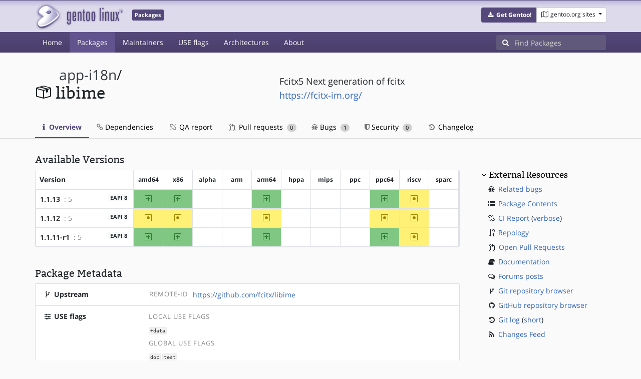

--- FILE ---
content_type: text/html; charset=utf-8
request_url: https://packages.gentoo.org/packages/app-i18n/libime
body_size: 4573
content:
<!doctype html><html lang="en"><head><title>app-i18n/libime – Gentoo Packages</title><meta charset="utf-8"><meta name="viewport" content="width=device-width, initial-scale=1.0"><meta name="theme-color" content="#54487a"><meta name="description" content="Gentoo Packages Database"><script src="/assets/application.js"></script><link rel="icon" href="https://packages.gentoo.org/favicon.ico" type="image/x-icon"><link rel="stylesheet" href="/assets/stylesheets.css"></head><body><header><div class="site-title"><div class="container"><div class="row justify-content-between"><div class="logo"><a href="/" title="Back to the homepage" class="site-logo"><img src="https://assets.gentoo.org/tyrian/site-logo.png" alt="Gentoo" srcset="https://assets.gentoo.org/tyrian/site-logo.svg"></a> <span class="site-label">Packages</span></div><div class="site-title-buttons"><div class="btn-group btn-group-sm"><a href="https://get.gentoo.org/" role="button" class="btn get-gentoo"><span class="fa fa-fw fa-download"></span> <strong>Get Gentoo!</strong></a><div class="btn-group btn-group-sm"><a class="btn gentoo-org-sites dropdown-toggle" data-toggle="dropdown" data-target="#" href="#"><span class="fa fa-fw fa-map-o"></span> <span class="d-none d-sm-inline">gentoo.org sites</span> <span class="caret"></span></a><div class="dropdown-menu dropdown-menu-right"><a class="dropdown-item" href="https://www.gentoo.org/" title="Main Gentoo website"><span class="fa fa-home fa-fw"></span> gentoo.org</a> <a class="dropdown-item" href="https://wiki.gentoo.org/" title="Find and contribute documentation"><span class="fa fa-file-text-o fa-fw"></span> Wiki</a> <a class="dropdown-item" href="https://bugs.gentoo.org/" title="Report issues and find common issues"><span class="fa fa-bug fa-fw"></span> Bugs</a> <a class="dropdown-item" href="https://forums.gentoo.org/" title="Discuss with the community"><span class="fa fa-comments-o fa-fw"></span> Forums</a> <a class="dropdown-item" href="https://packages.gentoo.org/" title="Find software for your Gentoo"><span class="fa fa-hdd-o fa-fw"></span> Packages</a><div class="dropdown-divider"></div><a class="dropdown-item" href="https://planet.gentoo.org/" title="Find out what's going on in the developer community"><span class="fa fa-rss fa-fw"></span> Planet</a> <a class="dropdown-item" href="https://archives.gentoo.org/" title="Read up on past discussions"><span class="fa fa-archive fa-fw"></span> Archives</a> <a class="dropdown-item" href="https://sources.gentoo.org/" title="Browse our source code"><span class="fa fa-code fa-fw"></span> Sources</a><div class="dropdown-divider"></div><a class="dropdown-item" href="https://infra-status.gentoo.org/" title="Get updates on the services provided by Gentoo"><span class="fa fa-server fa-fw"></span> Infra Status</a></div></div></div></div></div></div></div><nav class="tyrian-navbar navbar navbar-dark navbar-expand-lg bg-primary" role="navigation"><div class="container"><div class="navbar-header"><button class="navbar-toggler" type="button" data-toggle="collapse" data-target="#navbar-main-collapse" aria-controls="navbar-main-collapse" aria-expanded="false" aria-label="Toggle navigation"><span class="navbar-toggler-icon"></span></button></div><div class="collapse navbar-collapse navbar-main-collapse" id="navbar-main-collapse"><ul class="navbar-nav mr-auto"><li class="nav-item"><a class="nav-link" href="/">Home</a></li><li class="nav-item active"><a class="nav-link" href="/categories">Packages</a></li><li class="nav-item"><a class="nav-link" href="/maintainers">Maintainers</a></li><li class="nav-item"><a class="nav-link" href="/useflags">USE flags</a></li><li class="nav-item"><a class="nav-link" href="/arches">Architectures</a></li><li class="nav-item"><a class="nav-link" href="/about">About</a></li></ul><form class="form-inline inlinesearch" role="search" action="/packages/search" method="get"><div class="input-group"><div class="input-group-prepend"><span class="input-group-text" id="basic-addon1"><i class="fa fa-search" aria-hidden="true"></i></span></div><input class="form-control" name="q" type="text" placeholder="Find Packages" aria-label="Find Packages"></div></form></div></div></nav></header><div class="kk-header-container"><div class="container"><div class="row"><div class="col-12"><div class="row mt-3"><div class="col-md-5"><h1 class="stick-top kk-package-title" id="package-title" data-atom="app-i18n/libime" data-category="app-i18n" data-name="libime"><small class="kk-package-cat"><a href="/categories/app-i18n" class="text-dark">app-i18n</a>/</small><div><svg height="32" class="octicon octicon-package right left kk-package-icon" aria-label="Package icon" viewBox="0 0 16 16" version="1.1" width="32" role="img"><path fill-rule="evenodd" d="M1 4.27v7.47c0 .45.3.84.75.97l6.5 1.73c.16.05.34.05.5 0l6.5-1.73c.45-.13.75-.52.75-.97V4.27c0-.45-.3-.84-.75-.97l-6.5-1.74a1.4 1.4 0 0 0-.5 0L1.75 3.3c-.45.13-.75.52-.75.97zm7 9.09l-6-1.59V5l6 1.61v6.75zM2 4l2.5-.67L11 5.06l-2.5.67L2 4zm13 7.77l-6 1.59V6.61l2-.55V8.5l2-.53V5.53L15 5v6.77zm-2-7.24L6.5 2.8l2-.53L15 4l-2 .53z"></path></svg><div class="kk-package-name">libime</div></div></h1></div><div class="col-md-7"><p class="lead kk-package-maindesc">Fcitx5 Next generation of fcitx</p><p class="kk-package-homepage"><a href="https://fcitx-im.org/">https://fcitx-im.org/</a></p></div><div class="col-md-12 pt-4 mt-1"><nav class="nav kk-package-nav"><a class="nav-link active" href="/packages/app-i18n/libime"><i class="fa fa-info mr-1" aria-hidden="true"></i> Overview </a><a class="nav-link" href="/packages/app-i18n/libime/dependencies"><i class="fa fa-link" aria-hidden="true"></i> Dependencies </a><a class="nav-link" href="/packages/app-i18n/libime/qa-report"><i class="fa fa-fw fa-chain-broken" aria-hidden="true"></i> QA report </a><a class="nav-link" href="/packages/app-i18n/libime/pull-requests"><i class="octicon octicon-git-pull-request opticon-resource-icon ml-1" aria-hidden="true"></i> Pull requests <span class="ml-1 badge badge-pill kk-misc-badge">0</span></a><a class="nav-link" href="/packages/app-i18n/libime/bugs"><i class="fa fa-bug" aria-hidden="true"></i> Bugs <span class="ml-1 badge badge-pill kk-misc-badge">1</span></a><a class="nav-link" href="/packages/app-i18n/libime/security"><i class="fa fa-shield" aria-hidden="true"></i> Security <span class="ml-1 badge badge-pill kk-misc-badge">0</span></a><a class="nav-link" href="/packages/app-i18n/libime/changelog"><i class="fa fa-fw fa-history" aria-hidden="true"></i> Changelog </a></nav></div></div></div></div></div></div><div class="tab-content" id="myTabContent"><div class="container mb-5 tab-pane fade show active" id="overview" role="tabpanel" aria-labelledby="overview-tab"><div class="row"><div class="col-md-9"><h3 class="mb-2">Available Versions</h3><div class="card mb-4 rounded"><svg style="display: none" version="1.1"><defs><symbol id="svg-ver-mask" viewBox="0 0 14 16"><path fill-rule="evenodd" d="M13 1H1c-.55 0-1 .45-1 1v12c0 .55.45 1 1 1h12c.55 0 1-.45 1-1V2c0-.55-.45-1-1-1zm0 13H1V2h12v12zm-8.5-2H3v-1.5L9.5 4H11v1.5L4.5 12z"></path></symbol> <symbol id="svg-ver-testing" viewBox="0 0 14 16"><path fill-rule="evenodd" d="M13 1H1c-.55 0-1 .45-1 1v12c0 .55.45 1 1 1h12c.55 0 1-.45 1-1V2c0-.55-.45-1-1-1zm0 13H1V2h12v12zM4 8c0-1.66 1.34-3 3-3s3 1.34 3 3-1.34 3-3 3-3-1.34-3-3z"></path></symbol> <symbol id="svg-ver-unavailable" viewBox="0 0 14 16"><path fill-rule="evenodd" d="M13 1H1c-.55 0-1 .45-1 1v12c0 .55.45 1 1 1h12c.55 0 1-.45 1-1V2c0-.55-.45-1-1-1zm0 13H1V2h12v12zm-2-5H3V7h8v2z"></path></symbol> <symbol id="svg-ver-stable" viewBox="0 0 14 16"><path fill-rule="evenodd" d="M13 1H1c-.55 0-1 .45-1 1v12c0 .55.45 1 1 1h12c.55 0 1-.45 1-1V2c0-.55-.45-1-1-1zm0 13H1V2h12v12zM6 9H3V7h3V4h2v3h3v2H8v3H6V9z"></path></symbol></defs></svg><div class="table-responsive border-0"><table class="table table-bordered kk-versions-table mb-0 overflow-hidden border-0"><thead class="border-0"><tr class="border-0"><th class="kk-version border-left-0 border-top-0">Version</th><th class="kk-keyword-header kk-keyword border-left-0 border-top-0">amd64</th><th class="kk-keyword-header kk-keyword border-left-0 border-top-0">x86</th><th class="kk-keyword-header kk-keyword border-left-0 border-top-0">alpha</th><th class="kk-keyword-header kk-keyword border-left-0 border-top-0">arm</th><th class="kk-keyword-header kk-keyword border-left-0 border-top-0">arm64</th><th class="kk-keyword-header kk-keyword border-left-0 border-top-0">hppa</th><th class="kk-keyword-header kk-keyword border-left-0 border-top-0">mips</th><th class="kk-keyword-header kk-keyword border-left-0 border-top-0">ppc</th><th class="kk-keyword-header kk-keyword border-left-0 border-top-0">ppc64</th><th class="kk-keyword-header kk-keyword border-left-0 border-top-0">riscv</th><th class="kk-keyword-header kk-keyword border-left-0 border-top-0">sparc</th></tr></thead> <tbody><tr><td class="kk-version"><strong><a class="kk-ebuild-link" href="https://gitweb.gentoo.org/repo/gentoo.git/tree/app-i18n/libime/libime-1.1.13.ebuild">1.1.13</a></strong> <span class="kk-slot" title="SLOT=&#34;5&#34;"> : 5</span> <span class="badge badge-light kk-eapi-label">EAPI 8</span></td><td class="kk-keyword kk-keyword-stable" title="1.1.13 is stable on amd64"><svg height="16" class="octicon octicon-diff-added" version="1.1" width="14" aria-hidden="true"><use href="#svg-ver-stable" xlink:href="#svg-ver-stable"></use></svg> <span class="sr-only">amd64</span></td><td class="kk-keyword kk-keyword-stable" title="1.1.13 is stable on x86"><svg height="16" class="octicon octicon-diff-added" version="1.1" width="14" aria-hidden="true"><use href="#svg-ver-stable" xlink:href="#svg-ver-stable"></use></svg> <span class="sr-only">x86</span></td><td class="kk-keyword kk-keyword-unkown" title="1.1.13 is unknown on alpha"><span class="sr-only">?alpha</span></td><td class="kk-keyword kk-keyword-unkown" title="1.1.13 is unknown on arm"><span class="sr-only">?arm</span></td><td class="kk-keyword kk-keyword-stable" title="1.1.13 is stable on arm64"><svg height="16" class="octicon octicon-diff-added" version="1.1" width="14" aria-hidden="true"><use href="#svg-ver-stable" xlink:href="#svg-ver-stable"></use></svg> <span class="sr-only">arm64</span></td><td class="kk-keyword kk-keyword-unkown" title="1.1.13 is unknown on hppa"><span class="sr-only">?hppa</span></td><td class="kk-keyword kk-keyword-unkown" title="1.1.13 is unknown on mips"><span class="sr-only">?mips</span></td><td class="kk-keyword kk-keyword-unkown" title="1.1.13 is unknown on ppc"><span class="sr-only">?ppc</span></td><td class="kk-keyword kk-keyword-stable" title="1.1.13 is stable on ppc64"><svg height="16" class="octicon octicon-diff-added" version="1.1" width="14" aria-hidden="true"><use href="#svg-ver-stable" xlink:href="#svg-ver-stable"></use></svg> <span class="sr-only">ppc64</span></td><td class="kk-keyword kk-keyword-testing" title="1.1.13 is testing on riscv"><svg height="16" class="octicon octicon-diff-modified" version="1.1" width="14" aria-hidden="true"><use href="#svg-ver-testing" xlink:href="#svg-ver-testing"></use></svg> <span class="sr-only">~riscv</span></td><td class="kk-keyword kk-keyword-unkown" title="1.1.13 is unknown on sparc"><span class="sr-only">?sparc</span></td></tr><tr><td class="kk-version"><strong><a class="kk-ebuild-link" href="https://gitweb.gentoo.org/repo/gentoo.git/tree/app-i18n/libime/libime-1.1.12.ebuild">1.1.12</a></strong> <span class="kk-slot" title="SLOT=&#34;5&#34;"> : 5</span> <span class="badge badge-light kk-eapi-label">EAPI 8</span></td><td class="kk-keyword kk-keyword-testing" title="1.1.12 is testing on amd64"><svg height="16" class="octicon octicon-diff-modified" version="1.1" width="14" aria-hidden="true"><use href="#svg-ver-testing" xlink:href="#svg-ver-testing"></use></svg> <span class="sr-only">~amd64</span></td><td class="kk-keyword kk-keyword-testing" title="1.1.12 is testing on x86"><svg height="16" class="octicon octicon-diff-modified" version="1.1" width="14" aria-hidden="true"><use href="#svg-ver-testing" xlink:href="#svg-ver-testing"></use></svg> <span class="sr-only">~x86</span></td><td class="kk-keyword kk-keyword-unkown" title="1.1.12 is unknown on alpha"><span class="sr-only">?alpha</span></td><td class="kk-keyword kk-keyword-unkown" title="1.1.12 is unknown on arm"><span class="sr-only">?arm</span></td><td class="kk-keyword kk-keyword-testing" title="1.1.12 is testing on arm64"><svg height="16" class="octicon octicon-diff-modified" version="1.1" width="14" aria-hidden="true"><use href="#svg-ver-testing" xlink:href="#svg-ver-testing"></use></svg> <span class="sr-only">~arm64</span></td><td class="kk-keyword kk-keyword-unkown" title="1.1.12 is unknown on hppa"><span class="sr-only">?hppa</span></td><td class="kk-keyword kk-keyword-unkown" title="1.1.12 is unknown on mips"><span class="sr-only">?mips</span></td><td class="kk-keyword kk-keyword-unkown" title="1.1.12 is unknown on ppc"><span class="sr-only">?ppc</span></td><td class="kk-keyword kk-keyword-testing" title="1.1.12 is testing on ppc64"><svg height="16" class="octicon octicon-diff-modified" version="1.1" width="14" aria-hidden="true"><use href="#svg-ver-testing" xlink:href="#svg-ver-testing"></use></svg> <span class="sr-only">~ppc64</span></td><td class="kk-keyword kk-keyword-testing" title="1.1.12 is testing on riscv"><svg height="16" class="octicon octicon-diff-modified" version="1.1" width="14" aria-hidden="true"><use href="#svg-ver-testing" xlink:href="#svg-ver-testing"></use></svg> <span class="sr-only">~riscv</span></td><td class="kk-keyword kk-keyword-unkown" title="1.1.12 is unknown on sparc"><span class="sr-only">?sparc</span></td></tr><tr><td class="kk-version"><strong><a class="kk-ebuild-link" href="https://gitweb.gentoo.org/repo/gentoo.git/tree/app-i18n/libime/libime-1.1.11-r1.ebuild">1.1.11-r1</a></strong> <span class="kk-slot" title="SLOT=&#34;5&#34;"> : 5</span> <span class="badge badge-light kk-eapi-label">EAPI 8</span></td><td class="kk-keyword kk-keyword-stable" title="1.1.11-r1 is stable on amd64"><svg height="16" class="octicon octicon-diff-added" version="1.1" width="14" aria-hidden="true"><use href="#svg-ver-stable" xlink:href="#svg-ver-stable"></use></svg> <span class="sr-only">amd64</span></td><td class="kk-keyword kk-keyword-stable" title="1.1.11-r1 is stable on x86"><svg height="16" class="octicon octicon-diff-added" version="1.1" width="14" aria-hidden="true"><use href="#svg-ver-stable" xlink:href="#svg-ver-stable"></use></svg> <span class="sr-only">x86</span></td><td class="kk-keyword kk-keyword-unkown" title="1.1.11-r1 is unknown on alpha"><span class="sr-only">?alpha</span></td><td class="kk-keyword kk-keyword-unkown" title="1.1.11-r1 is unknown on arm"><span class="sr-only">?arm</span></td><td class="kk-keyword kk-keyword-stable" title="1.1.11-r1 is stable on arm64"><svg height="16" class="octicon octicon-diff-added" version="1.1" width="14" aria-hidden="true"><use href="#svg-ver-stable" xlink:href="#svg-ver-stable"></use></svg> <span class="sr-only">arm64</span></td><td class="kk-keyword kk-keyword-unkown" title="1.1.11-r1 is unknown on hppa"><span class="sr-only">?hppa</span></td><td class="kk-keyword kk-keyword-unkown" title="1.1.11-r1 is unknown on mips"><span class="sr-only">?mips</span></td><td class="kk-keyword kk-keyword-unkown" title="1.1.11-r1 is unknown on ppc"><span class="sr-only">?ppc</span></td><td class="kk-keyword kk-keyword-stable" title="1.1.11-r1 is stable on ppc64"><svg height="16" class="octicon octicon-diff-added" version="1.1" width="14" aria-hidden="true"><use href="#svg-ver-stable" xlink:href="#svg-ver-stable"></use></svg> <span class="sr-only">ppc64</span></td><td class="kk-keyword kk-keyword-testing" title="1.1.11-r1 is testing on riscv"><svg height="16" class="octicon octicon-diff-modified" version="1.1" width="14" aria-hidden="true"><use href="#svg-ver-testing" xlink:href="#svg-ver-testing"></use></svg> <span class="sr-only">~riscv</span></td><td class="kk-keyword kk-keyword-unkown" title="1.1.11-r1 is unknown on sparc"><span class="sr-only">?sparc</span></td></tr></tbody></table></div></div><h3 class="pt-3 mb-2">Package Metadata</h3><div class="card border-0 mb-3"><ul class="list-group kk-metadata-list"><li class="kk-metadata-item list-group-item"><div class="row"><div class="col-xs-12 col-md-3 kk-metadata-key"><span class="fa fa-fw fa-code-fork"></span> Upstream</div><div class="col-xs-12 col-md-9"><table><tr><td><span class="kk-useflag-group float-right mr-2">Remote-Id</span></td><td><a href="https://github.com/fcitx/libime">https://github.com/fcitx/libime</a></td></tr></table></div></div></li><li class="kk-metadata-item list-group-item"><div class="row"><div class="col-xs-12 col-md-3 kk-metadata-key"><span class="fa fa-fw fa-sliders"></span> USE flags</div><div class="col-xs-12 col-md-9"><span class="kk-useflag-group">Local Use Flags</span><ul class="kk-useflag-container kk-useflag-container-few"><li class="kk-useflag"><a title="Build data" data-toggle="tooltip" href="/useflags/data">+data</a></li></ul><span class="kk-useflag-group">Global Use Flags</span><ul class="kk-useflag-container kk-useflag-container-few"><li class="kk-useflag"><a title="Add extra documentation (API, Javadoc, etc). It is recommended to enable per package instead of globally" data-toggle="tooltip" href="/useflags/doc">doc</a></li><li class="kk-useflag"><a title="Enable dependencies and/or preparations necessary to run tests (usually controlled by FEATURES=test but can be toggled independently)" data-toggle="tooltip" href="/useflags/test">test</a></li></ul></div></div></li><li class="kk-metadata-item list-group-item"><div class="row"><div class="col-xs-12 col-md-3 kk-metadata-key"><span class="fa fa-fw fa-legal"></span> License</div><div class="col-xs-12 col-md-9">LGPL-2+</div></div></li><li class="kk-metadata-item list-group-item"><div class="row"><div class="col-xs-12 col-md-3 kk-metadata-key"><span class="fa fa-fw fa-user"></span> Maintainer(s)</div><div class="col-xs-12 col-md-9"> <a title="Yongxiang Liang" href="/maintainer/tanekliang@gmail.com">Yongxiang Liang</a> <a href="mailto:tanekliang@gmail.com"><i class="fa fa-envelope-o" style="font-size: .925em;" aria-hidden="true"></i></a>,&nbsp; <a title="Proxy Maintainers" href="/maintainer/proxy-maint@gentoo.org">Proxy Maintainers</a> <a href="mailto:proxy-maint@gentoo.org"><i class="fa fa-envelope-o" style="font-size: .925em;" aria-hidden="true"></i></a>,&nbsp; <a title="Cjk" href="/maintainer/cjk@gentoo.org">Cjk</a> <a href="mailto:cjk@gentoo.org"><i class="fa fa-envelope-o" style="font-size: .925em;" aria-hidden="true"></i></a></div></div></li></ul></div></div><div class="col-md-3 pl-4 pt-4 mt-2"><h4 class="mb-2 ml-1"><a class="collapseLink" style="color:#000000;" data-toggle="collapse" href="#collapseExternalResources" role="button" aria-expanded="false" aria-controls="collapseExternalResources">External Resources</a></h4><div class="collapse show" id="collapseExternalResources"><dl class="ml-3"><dd><span class="fa fa-fw fa-bug"></span> <a href="https://bugs.gentoo.org/buglist.cgi?quicksearch=app-i18n/libime" class="" target="_blank">Related bugs</a></dd><dd><span class="fa fa-fw fa-list"></span> <a href="https://www.portagefilelist.de/index.php?p=packages&amp;ps=libime" class="" target="_blank">Package Contents</a></dd><dd><span class="fa fa-fw fa-chain-broken"></span> <a href="https://qa-reports.gentoo.org/output/gentoo-ci/output.html;pkg=app-i18n:libime" title="CI report" target="_blank">CI Report</a> (<a href="https://qa-reports.gentoo.org/output/gentoo-ci/output.verbose.html;pkg=app-i18n:libime" title="Verbose CI report" target="_blank">verbose</a>)</dd><dd><span class="fa fa-fw fa-sort-numeric-desc"></span> <a href="https://repology.org/tools/project-by?repo=gentoo&amp;name_type=srcname&amp;target_page=project_versions&amp;name=app-i18n/libime" target="_blank">Repology</a></dd><dd><span class="octicon octicon-git-pull-request opticon-resource-icon ml-1"></span> <a href="https://github.com/gentoo/gentoo/pulls?q=is%3Apr+is%3Aopen+in%3Atitle+app-i18n/libime" target="_blank">Open Pull Requests</a></dd><dd><span class="fa fa-fw fa-book"></span> <a href="https://wiki.gentoo.org/wiki/Special:Search/libime" target="_blank">Documentation</a></dd><dd><span class="fa fa-fw fa-comments-o"></span> <a href="https://forums.gentoo.org/search.php?search_terms=all&amp;show_results=topics&amp;search_keywords=libime&amp;mode=results" target="_blank">Forums posts</a></dd><dd><span class="fa fa-fw fa-code-fork"></span> <a href="https://gitweb.gentoo.org/repo/gentoo.git/tree/app-i18n/libime" target="_blank">Git repository browser</a></dd><dd><span class="fa fa-fw fa-github"></span> <a href="https://github.com/gentoo/gentoo/tree/master/app-i18n/libime" target="_blank">GitHub repository browser</a></dd><dd><span class="fa fa-fw fa-history"></span> <a href="https://gitweb.gentoo.org/repo/gentoo.git/log/app-i18n/libime?showmsg=1" title="Git log" target="_blank">Git log</a> (<a href="https://gitweb.gentoo.org/repo/gentoo.git/log/app-i18n/libime" title="Short git log" target="_blank">short</a>)</dd><dd><span class="fa fa-fw fa-rss"></span> <a href="https://gitweb.gentoo.org/repo/gentoo.git/atom/app-i18n/libime?h=master" target="_blank">Changes Feed</a></dd></dl></div></div></div></div></div><footer style="background-color: #fafafa; box-shadow:none!important;"><div class="container pt-4" style="border-top: 1px solid #dddddd;"><div class="row"><div class="col-2 col-sm-2 col-md-2"><ul class="footerlinks three-icons"><li><a href="https://twitter.com/gentoo" title="@Gentoo on Twitter"><span class="fa fa-twitter fa-fw"></span></a></li><li><a href="https://www.facebook.com/gentoo.org" title="Gentoo on Facebook"><span class="fa fa-facebook fa-fw"></span></a></li><li><a href="https://www.reddit.com/r/Gentoo/" title="Gentoo on Reddit"><span class="fa fa-reddit-alien fa-fw"></span></a></li></ul></div><div class="col-8 col-sm-8 col-md-8"><strong>&copy; 2001&ndash;2025 Gentoo Authors</strong><br><small>Gentoo is a trademark of the Gentoo Foundation, Inc. and of Förderverein Gentoo e.V. The contents of this document, unless otherwise expressly stated, are licensed under the <a href="https://creativecommons.org/licenses/by-sa/4.0/" rel="license">CC-BY-SA-4.0</a> license. The <a href="https://www.gentoo.org/inside-gentoo/foundation/name-logo-guidelines.html">Gentoo Name and Logo Usage Guidelines</a> apply.</small></div><div class="col-2 col-sm-2 col-md-2 text-right"><strong><a class="text-dark" href="https://www.gentoo.org/inside-gentoo/contact/">Contact</a></strong><br><small>v1.0.3</small></div></div></div></footer></body></html>